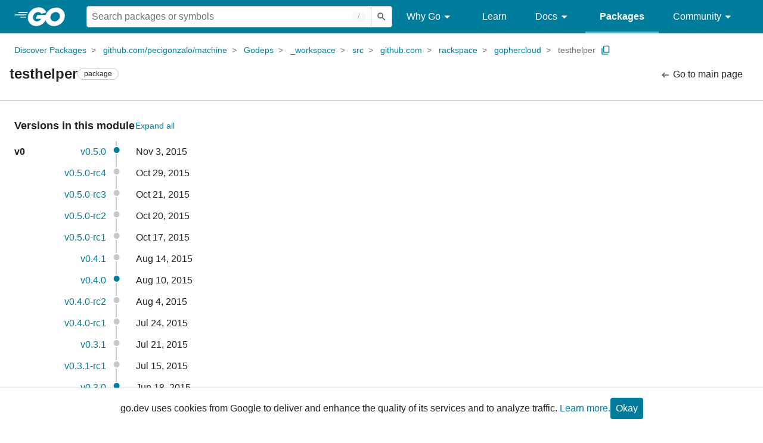

--- FILE ---
content_type: text/html; charset=utf-8
request_url: https://pkg.go.dev/github.com/pecigonzalo/machine@v0.3.1/Godeps/_workspace/src/github.com/rackspace/gophercloud/testhelper?tab=versions
body_size: 55808
content:


<!DOCTYPE html>
<html lang="en" data-layout="" data-local="">
  <head>
    
    <script>
      window.addEventListener('error', window.__err=function f(e){f.p=f.p||[];f.p.push(e)});
    </script>
    <script>
      (function() {
        const theme = document.cookie.match(/prefers-color-scheme=(light|dark|auto)/)?.[1]
        if (theme) {
          document.querySelector('html').setAttribute('data-theme', theme);
        }
      }())
    </script>
    <meta charset="utf-8">
    <meta http-equiv="X-UA-Compatible" content="IE=edge">
    <meta name="viewport" content="width=device-width, initial-scale=1.0">
    
    
  <meta name="robots" content="noindex">

    <meta class="js-gtmID" data-gtmid="GTM-W8MVQXG">
    <link rel="shortcut icon" href="/static/shared/icon/favicon.ico">
    
    <link href="/static/frontend/frontend.min.css?version=prod-frontend-00119-hqs" rel="stylesheet">
    
    <link rel="search" type="application/opensearchdescription+xml" href="/opensearch.xml" title="Go Packages">
    
    
  <title>testhelper package versions - github.com/pecigonzalo/machine/Godeps/_workspace/src/github.com/rackspace/gophercloud/testhelper - Go Packages</title>

    
  <link href="/static/frontend/unit/unit.min.css?version=prod-frontend-00119-hqs" rel="stylesheet">
  
  <link href="/static/frontend/unit/versions/versions.min.css?version=prod-frontend-00119-hqs" rel="stylesheet">


  </head>
  <body>
    
    <script>
      function loadScript(src, mod = true) {
        let s = document.createElement('script');
        s.src = src;
        if (mod) {
          s.type = 'module';
          s.async = true;
          s.defer = true
        }
        document.head.appendChild(s);
      }
      loadScript("/third_party/dialog-polyfill/dialog-polyfill.js", false)
      loadScript("/static/frontend/frontend.js");
    </script>
    
  <header class="go-Header go-Header--full js-siteHeader">
    <div class="go-Header-inner go-Header-inner--dark">
      <nav class="go-Header-nav">
        <a href="https://go.dev/" class="js-headerLogo" data-gtmc="nav link"
            data-test-id="go-header-logo-link" role="heading" aria-level="1">
          <img class="go-Header-logo" src="/static/shared/logo/go-white.svg" alt="Go">
        </a>
         <div class="skip-navigation-wrapper">
            <a class="skip-to-content-link" aria-label="Skip to main content" href="#main-content"> Skip to Main Content </a>
          </div>
        <div class="go-Header-rightContent">
          
<div class="go-SearchForm js-searchForm">
  <form
    class="go-InputGroup go-ShortcutKey go-SearchForm-form"
    action="/search"
    data-shortcut="/"
    data-shortcut-alt="search"
    data-gtmc="search form"
    aria-label="Search for a package"
    role="search"
  >
    <input name="q" class="go-Input js-searchFocus" aria-label="Search for a package" type="search"
        autocapitalize="off" autocomplete="off" autocorrect="off" spellcheck="false"
        placeholder="Search packages or symbols"
        value="" />
    <input name="m" value="" hidden>
    <button class="go-Button go-Button--inverted" aria-label="Submit search">
      <img
        class="go-Icon"
        height="24"
        width="24"
        src="/static/shared/icon/search_gm_grey_24dp.svg"
        alt=""
      />
    </button>
  </form>
  <button class="go-SearchForm-expandSearch js-expandSearch" data-gtmc="nav button"
      aria-label="Open search" data-test-id="expand-search">
    <img class="go-Icon go-Icon--inverted" height="24" width="24"
        src="/static/shared/icon/search_gm_grey_24dp.svg" alt="">

  </button>
</div>

          <ul class="go-Header-menu">
            <li class="go-Header-menuItem">
              <a class="js-desktop-menu-hover" href="#" data-gtmc="nav link">
                Why Go
                <img class="go-Icon" height="24" width="24" src="/static/shared/icon/arrow_drop_down_gm_grey_24dp.svg" alt="submenu dropdown icon">
              </a>
              <ul class="go-Header-submenu go-Header-submenu--why js-desktop-submenu-hover" aria-label="submenu">
                  <li class="go-Header-submenuItem">
                    <div>
                      <a href="https://go.dev/solutions#case-studies">
                        <span>Case Studies</span>
                      </a>
                    </div>
                    <p>Common problems companies solve with Go</p>
                  </li>
                  <li class="go-Header-submenuItem">
                    <div>
                      <a href="https://go.dev/solutions#use-cases">
                        <span>Use Cases</span>
                      </a>
                    </div>
                    <p>Stories about how and why companies use Go</p>
                  </li>
                  <li class="go-Header-submenuItem">
                    <div>
                      <a href="https://go.dev/security/">
                        <span>Security</span>
                      </a>
                    </div>
                    <p>How Go can help keep you secure by default</p>
                  </li>
              </ul>
            </li>
            <li class="go-Header-menuItem">
              <a href="https://go.dev/learn/" data-gtmc="nav link">Learn</a>
            </li>
            <li class="go-Header-menuItem">
              <a class="js-desktop-menu-hover" href="#" data-gtmc="nav link">
                Docs
                <img class="go-Icon" height="24" width="24" src="/static/shared/icon/arrow_drop_down_gm_grey_24dp.svg" alt="submenu dropdown icon">
              </a>
              <ul class="go-Header-submenu go-Header-submenu--docs js-desktop-submenu-hover" aria-label="submenu">
                <li class="go-Header-submenuItem">
                  <div>
                    <a href="https://go.dev/doc/effective_go">
                      <span>Effective Go</span>
                    </a>
                  </div>
                  <p>Tips for writing clear, performant, and idiomatic Go code</p>
                </li>
                <li class="go-Header-submenuItem">
                  <div>
                    <a href="https://go.dev/doc/">
                      <span>Go User Manual</span>
                    </a>
                  </div>
                  <p>A complete introduction to building software with Go</p>
                </li>
                <li class="go-Header-submenuItem">
                  <div>
                    <a href="https://pkg.go.dev/std">
                      <span>Standard library</span>
                    </a>
                  </div>
                  <p>Reference documentation for Go's standard library</p>
                </li>
                <li class="go-Header-submenuItem">
                  <div>
                    <a href="https://go.dev/doc/devel/release">
                      <span>Release Notes</span>
                    </a>
                  </div>
                  <p>Learn what's new in each Go release</p>
                </li>
              </ul>
            </li>
            <li class="go-Header-menuItem go-Header-menuItem--active">
              <a href="/" data-gtmc="nav link">Packages</a>
            </li>
            <li class="go-Header-menuItem">
              <a class="js-desktop-menu-hover" href="#" data-gtmc="nav link">
                Community
                <img class="go-Icon" height="24" width="24" src="/static/shared/icon/arrow_drop_down_gm_grey_24dp.svg" alt="submenu dropdown icon">
              </a>
              <ul class="go-Header-submenu go-Header-submenu--community js-desktop-submenu-hover" aria-label="submenu">
                <li class="go-Header-submenuItem">
                  <div>
                    <a href="https://go.dev/talks/">
                      <span>Recorded Talks</span>
                    </a>
                  </div>
                  <p>Videos from prior events</p>
                </li>
                <li class="go-Header-submenuItem">
                  <div>
                    <a href="https://www.meetup.com/pro/go">
                      <span>Meetups</span>
                      <i class="material-icons">
                        <img class="go-Icon" height="24" width="24"
                            src="/static/shared/icon/launch_gm_grey_24dp.svg" alt="">
                      </i>
                    </a>
                  </div>
                  <p>Meet other local Go developers</p>
                </li>
                <li class="go-Header-submenuItem">
                  <div>
                    <a href="https://github.com/golang/go/wiki/Conferences">
                      <span>Conferences</span>
                      <i class="material-icons">
                        <img class="go-Icon" height="24" width="24"
                            src="/static/shared/icon/launch_gm_grey_24dp.svg" alt="">
                      </i>
                    </a>
                  </div>
                  <p>Learn and network with Go developers from around the world</p>
                </li>
                <li class="go-Header-submenuItem">
                  <div>
                    <a href="https://go.dev/blog">
                      <span>Go blog</span>
                    </a>
                  </div>
                  <p>The Go project's official blog.</p>
                </li>
                <li class="go-Header-submenuItem">
                  <div>
                    <a href="https://go.dev/help">
                      <span>Go project</span>
                    </a>
                  </div>
                  <p>Get help and stay informed from Go</p>
                </li>
                <li class="go-Header-submenuItem">
                  <div>
                    Get connected
                  </div>
                  <p></p>
                  <div class="go-Header-socialIcons">
                      <a
                        class="go-Header-socialIcon"
                        aria-label="Get connected with google-groups (Opens in new window)"
                        title="Get connected with google-groups (Opens in new window)"
                        href="https://groups.google.com/g/golang-nuts">
                        <img src="/static/shared/logo/social/google-groups.svg" />
                      </a>
                      <a
                        class="go-Header-socialIcon"
                        aria-label="Get connected with github (Opens in new window)"
                        title="Get connected with github (Opens in new window)"
                        href="https://github.com/golang">
                        <img src="/static/shared/logo/social/github.svg" />
                      </a>
                      <a
                        class="go-Header-socialIcon"
                        aria-label="Get connected with twitter (Opens in new window)"
                        title="Get connected with twitter (Opens in new window)"
                        href="https://twitter.com/golang">
                        <img src="/static/shared/logo/social/twitter.svg" />
                      </a>
                      <a
                        class="go-Header-socialIcon"
                        aria-label="Get connected with reddit (Opens in new window)"
                        title="Get connected with reddit (Opens in new window)"
                        href="https://www.reddit.com/r/golang/">
                        <img src="/static/shared/logo/social/reddit.svg" />
                      </a>
                      <a
                        class="go-Header-socialIcon"
                        aria-label="Get connected with slack (Opens in new window)"
                        title="Get connected with slack (Opens in new window)"
                        href="https://invite.slack.golangbridge.org/">
                        <img src="/static/shared/logo/social/slack.svg" />
                      </a>
                      <a
                        class="go-Header-socialIcon"
                        aria-label="Get connected with stack-overflow (Opens in new window)"
                        title=""
                        href="https://stackoverflow.com/collectives/go">
                        <img src="/static/shared/logo/social/stack-overflow.svg" />
                      </a>
                  </div>
                </li>
              </ul>
            </li>
          </ul>
          <button class="go-Header-navOpen js-headerMenuButton go-Header-navOpen--white" data-gtmc="nav button" aria-label="Open navigation">
          </button>
        </div>
      </nav>
    </div>
  </header>
  <aside class="go-NavigationDrawer js-header">
    <nav class="go-NavigationDrawer-nav">
      <div class="go-NavigationDrawer-header">
        <a href="https://go.dev/">
          <img class="go-NavigationDrawer-logo" src="/static/shared/logo/go-blue.svg" alt="Go.">
        </a>
      </div>
      <ul class="go-NavigationDrawer-list">
          <li class="go-NavigationDrawer-listItem js-mobile-subnav-trigger go-NavigationDrawer-hasSubnav">
            <a href="#">
              <span>Why Go</span>
              <i class="material-icons">
                <img class="go-Icon" height="24" width="24"
                  src="/static/shared/icon/navigate_next_gm_grey_24dp.svg" alt="">
              </i>
            </a>

            <div class="go-NavigationDrawer go-NavigationDrawer-submenuItem">
              <div class="go-NavigationDrawer-nav">
                <div class="go-NavigationDrawer-header">
                  <a href="#">
                    <i class="material-icons">
                      <img class="go-Icon" height="24" width="24"
                        src="/static/shared/icon/navigate_before_gm_grey_24dp.svg" alt="">
                      </i>
                      Why Go
                  </a>
                </div>
                <ul class="go-NavigationDrawer-list">
                  <li class="go-NavigationDrawer-listItem">
                    <a href="https://go.dev/solutions#case-studies">
                      Case Studies
                    </a>
                  </li>
                  <li class="go-NavigationDrawer-listItem">
                    <a href="https://go.dev/solutions#use-cases">
                      Use Cases
                    </a>
                  </li>
                  <li class="go-NavigationDrawer-listItem">
                    <a href="https://go.dev/security/">
                      Security
                    </a>
                  </li>
                </ul>
              </div>
            </div>
          </li>
          <li class="go-NavigationDrawer-listItem">
            <a href="https://go.dev/learn/">Learn</a>
          </li>
          <li class="go-NavigationDrawer-listItem js-mobile-subnav-trigger go-NavigationDrawer-hasSubnav">
            <a href="#">
              <span>Docs</span>
              <i class="material-icons">
                <img class="go-Icon" height="24" width="24"
                  src="/static/shared/icon/navigate_next_gm_grey_24dp.svg" alt="">
              </i>
            </a>

            <div class="go-NavigationDrawer go-NavigationDrawer-submenuItem">
              <div class="go-NavigationDrawer-nav">
                <div class="go-NavigationDrawer-header">
                  <a href="#"><i class="material-icons">
                    <img class="go-Icon" height="24" width="24"
                      src="/static/shared/icon/navigate_before_gm_grey_24dp.svg" alt="">
                    </i>
                    Docs
                  </a>
                </div>
                <ul class="go-NavigationDrawer-list">
                  <li class="go-NavigationDrawer-listItem">
                    <a href="https://go.dev/doc/effective_go">
                      Effective Go
                    </a>
                  </li>
                  <li class="go-NavigationDrawer-listItem">
                    <a href="https://go.dev/doc/">
                      Go User Manual
                    </a>
                  </li>
                  <li class="go-NavigationDrawer-listItem">
                    <a href="https://pkg.go.dev/std">
                      Standard library
                    </a>
                  </li>
                  <li class="go-NavigationDrawer-listItem">
                    <a href="https://go.dev/doc/devel/release">
                      Release Notes
                    </a>
                  </li>
                </ul>
              </div>
            </div>
          </li>
          <li class="go-NavigationDrawer-listItem go-NavigationDrawer-listItem--active">
            <a href="/">Packages</a>
          </li>
          <li class="go-NavigationDrawer-listItem js-mobile-subnav-trigger go-NavigationDrawer-hasSubnav">
            <a href="#">
              <span>Community</span>
              <i class="material-icons">
                <img class="go-Icon" height="24" width="24"
                  src="/static/shared/icon/navigate_next_gm_grey_24dp.svg" alt="">
              </i>
            </a>
            <div class="go-NavigationDrawer go-NavigationDrawer-submenuItem">
              <div class="go-NavigationDrawer-nav">
                <div class="go-NavigationDrawer-header">
                  <a href="#">
                    <i class="material-icons">
                      <img class="go-Icon" height="24" width="24"
                        src="/static/shared/icon/navigate_before_gm_grey_24dp.svg" alt="">
                    </i>
                    Community
                  </a>
                </div>
                <ul class="go-NavigationDrawer-list">
                  <li class="go-NavigationDrawer-listItem">
                    <a href="https://go.dev/talks/">
                      Recorded Talks
                    </a>
                  </li>
                  <li class="go-NavigationDrawer-listItem">
                    <a href="https://www.meetup.com/pro/go">
                      Meetups
                      <i class="material-icons">
                      <img class="go-Icon" height="24" width="24"
                          src="/static/shared/icon/launch_gm_grey_24dp.svg" alt="">
                      </i>
                    </a>
                  </li>
                  <li class="go-NavigationDrawer-listItem">
                    <a href="https://github.com/golang/go/wiki/Conferences">
                      Conferences
                      <i class="material-icons">
                        <img class="go-Icon" height="24" width="24" src="/static/shared/icon/launch_gm_grey_24dp.svg" alt="">
                      </i>
                    </a>
                  </li>
                  <li class="go-NavigationDrawer-listItem">
                    <a href="https://go.dev/blog">
                      Go blog
                    </a>
                  </li>
                  <li class="go-NavigationDrawer-listItem">
                    <a href="https://go.dev/help">
                      Go project
                    </a>
                  </li>
                  <li class="go-NavigationDrawer-listItem">
                    <div>Get connected</div>
                    <div class="go-Header-socialIcons">
                        <a class="go-Header-socialIcon" href="https://groups.google.com/g/golang-nuts"><img src="/static/shared/logo/social/google-groups.svg" /></a>
                        <a class="go-Header-socialIcon" href="https://github.com/golang"><img src="/static/shared/logo/social/github.svg" /></a>
                        <a class="go-Header-socialIcon" href="https://twitter.com/golang"><img src="/static/shared/logo/social/twitter.svg" /></a>
                        <a class="go-Header-socialIcon" href="https://www.reddit.com/r/golang/"><img src="/static/shared/logo/social/reddit.svg" /></a>
                        <a class="go-Header-socialIcon" href="https://invite.slack.golangbridge.org/"><img src="/static/shared/logo/social/slack.svg" /></a>
                        <a class="go-Header-socialIcon" href="https://stackoverflow.com/collectives/go"><img src="/static/shared/logo/social/stack-overflow.svg" /></a>
                    </div>
                  </li>
                </ul>
              </div>
            </div>
          </li>
      </ul>
    </nav>
  </aside>
  <div class="go-NavigationDrawer-scrim js-scrim" role="presentation"></div>

    
  <main class="go-Main" id="main-content">
    <div class="go-Main-banner" role="alert"></div>
    <header class="go-Main-header js-mainHeader">
  
  
  <nav class="go-Main-headerBreadcrumb go-Breadcrumb" aria-label="Breadcrumb" data-test-id="UnitHeader-breadcrumb">
    <ol>
      
        
          <li data-test-id="UnitHeader-breadcrumbItem">
            <a href="/" data-gtmc="breadcrumb link">Discover Packages</a>
          </li>
        
          <li data-test-id="UnitHeader-breadcrumbItem">
            <a href="/github.com/pecigonzalo/machine@v0.3.1" data-gtmc="breadcrumb link">github.com/pecigonzalo/machine</a>
          </li>
        
          <li data-test-id="UnitHeader-breadcrumbItem">
            <a href="/github.com/pecigonzalo/machine/Godeps@v0.3.1" data-gtmc="breadcrumb link">Godeps</a>
          </li>
        
          <li data-test-id="UnitHeader-breadcrumbItem">
            <a href="/github.com/pecigonzalo/machine/Godeps/_workspace@v0.3.1" data-gtmc="breadcrumb link">_workspace</a>
          </li>
        
          <li data-test-id="UnitHeader-breadcrumbItem">
            <a href="/github.com/pecigonzalo/machine/Godeps/_workspace/src@v0.3.1" data-gtmc="breadcrumb link">src</a>
          </li>
        
          <li data-test-id="UnitHeader-breadcrumbItem">
            <a href="/github.com/pecigonzalo/machine/Godeps/_workspace/src/github.com@v0.3.1" data-gtmc="breadcrumb link">github.com</a>
          </li>
        
          <li data-test-id="UnitHeader-breadcrumbItem">
            <a href="/github.com/pecigonzalo/machine/Godeps/_workspace/src/github.com/rackspace@v0.3.1" data-gtmc="breadcrumb link">rackspace</a>
          </li>
        
          <li data-test-id="UnitHeader-breadcrumbItem">
            <a href="/github.com/pecigonzalo/machine/Godeps/_workspace/src/github.com/rackspace/gophercloud@v0.3.1" data-gtmc="breadcrumb link">gophercloud</a>
          </li>
        
        <li>
          <a href="/github.com/pecigonzalo/machine@v0.3.1/Godeps/_workspace/src/github.com/rackspace/gophercloud/testhelper" data-gtmc="breadcrumb link" aria-current="location"
              data-test-id="UnitHeader-breadcrumbCurrent">
            testhelper
          </a>
          
            <button
              class="go-Button go-Button--inline go-Clipboard js-clipboard"
              title="Copy path to clipboard.&#10;&#10;github.com/pecigonzalo/machine/Godeps/_workspace/src/github.com/rackspace/gophercloud/testhelper"
              aria-label="Copy Path to Clipboard"
              data-to-copy="github.com/pecigonzalo/machine/Godeps/_workspace/src/github.com/rackspace/gophercloud/testhelper"
              data-gtmc="breadcrumbs button"
            >
              <img
                class="go-Icon go-Icon--accented"
                height="24"
                width="24"
                src="/static/shared/icon/content_copy_gm_grey_24dp.svg"
                alt=""
              >
            </button>
          
        
      </li>
    </ol>
  </nav>

  <div class="go-Main-headerContent">
    
  <div class="go-Main-headerTitle js-stickyHeader">
    <a class="go-Main-headerLogo" href="https://go.dev/" aria-hidden="true" tabindex="-1" data-gtmc="header link" aria-label="Link to Go Homepage">
      <img height="78" width="207" src="/static/shared/logo/go-blue.svg" alt="Go">
    </a>
    <h1 class="UnitHeader-titleHeading" data-test-id="UnitHeader-title">testhelper</h1>
    
      <span class="go-Chip go-Chip--inverted">package</span>
    
    
      
        <button
          class="go-Button go-Button--inline go-Clipboard js-clipboard"
          title="Copy path to clipboard.&#10;&#10;github.com/pecigonzalo/machine/Godeps/_workspace/src/github.com/rackspace/gophercloud/testhelper"
          aria-label="Copy Path to Clipboard"
          data-to-copy="github.com/pecigonzalo/machine/Godeps/_workspace/src/github.com/rackspace/gophercloud/testhelper"
          data-gtmc="title button"
          tabindex="-1"
        >
          <img
            class="go-Icon go-Icon--accented"
            height="24"
            width="24"
            src="/static/shared/icon/content_copy_gm_grey_24dp.svg"
            alt=""
          />
        </button>
      
    
  </div>

    
      
  <div class="go-Main-headerDetails">
    
      
  <span>
    <a class="UnitHeader-backLink" href="/github.com/pecigonzalo/machine@v0.3.1/Godeps/_workspace/src/github.com/rackspace/gophercloud/testhelper" data-gtmc="header link">
      <img class="go-Icon" height="24" width="24" src="/static/shared/icon/arrow_left_alt_gm_grey_24dp.svg" alt="">
      Go to main page
    </a>
  </span>

    
  </div>
  
  <div class="UnitHeader-overflowContainer">
    <svg class="UnitHeader-overflowImage" xmlns="http://www.w3.org/2000/svg" height="24" viewBox="0 0 24 24" width="24">
      <path d="M0 0h24v24H0z" fill="none"/>
      <path d="M12 8c1.1 0 2-.9 2-2s-.9-2-2-2-2 .9-2 2 .9 2 2 2zm0 2c-1.1 0-2 .9-2 2s.9 2 2 2 2-.9 2-2-.9-2-2-2zm0 6c-1.1 0-2 .9-2 2s.9 2 2 2 2-.9 2-2-.9-2-2-2z"/>
    </svg>
    <select class="UnitHeader-overflowSelect js-selectNav" tabindex="-1">
      <option value="/">Main</option>
      <option value="/github.com/pecigonzalo/machine@v0.3.1/Godeps/_workspace/src/github.com/rackspace/gophercloud/testhelper?tab=versions">
        Versions
      </option>
      <option value="/github.com/pecigonzalo/machine@v0.3.1/Godeps/_workspace/src/github.com/rackspace/gophercloud/testhelper?tab=licenses">
        Licenses
      </option>
      
        <option value="/github.com/pecigonzalo/machine@v0.3.1/Godeps/_workspace/src/github.com/rackspace/gophercloud/testhelper?tab=imports">
          Imports
        </option>
        <option value="/github.com/pecigonzalo/machine@v0.3.1/Godeps/_workspace/src/github.com/rackspace/gophercloud/testhelper?tab=importedby">
          Imported By
        </option>
      
    </select>
  </div>


    
  </div>

</header>
    
      <aside class="go-Main-aside go-Main-aside--empty js-mainAside"></aside>
    
    <nav class="go-Main-nav go-Main-nav--sticky js-mainNav" aria-label="Outline"></nav>
    <article class="go-Main-article js-mainContent">
  
  <div class="Versions" data-test-id="UnitVersions">
    <div class="Versions-title">
      <h2 class="go-textTitle">Versions in this module</h2>
      <div class="Versions-titleButtonGroup js-buttonGroup">
        <button class="go-Button go-Button--inline js-versionsExpand" data-gtmc="versions button"
            aria-label="Expand All Versions">
          Expand all
        </button>
        <button class="go-Button go-Button--inline js-versionsCollapse" data-gtmc="versions button"
            aria-label="Collapse All Versions">
          Collapse all
        </button>
      </div>
    </div>
    
  <div class="Versions-list">
    
      
        <div class="Version-major">
          
            <strong>v0</strong>
            
          
        </div>
        <div class="Version-tag">
          <a class="js-versionLink" href="/github.com/pecigonzalo/machine@v0.5.0/Godeps/_workspace/src/github.com/rackspace/gophercloud/testhelper">v0.5.0</a>
        </div>
        <div class="Version-dot Version-dot--minor"></div>
        
          <div class="Version-commitTime">
            Nov  3, 2015
            
  
  

          </div>
        
      
        <div class="Version-major">
          
        </div>
        <div class="Version-tag">
          <a class="js-versionLink" href="/github.com/pecigonzalo/machine@v0.5.0-rc4/Godeps/_workspace/src/github.com/rackspace/gophercloud/testhelper">v0.5.0-rc4</a>
        </div>
        <div class="Version-dot"></div>
        
          <div class="Version-commitTime">
            Oct 29, 2015
            
  
  

          </div>
        
      
        <div class="Version-major">
          
        </div>
        <div class="Version-tag">
          <a class="js-versionLink" href="/github.com/pecigonzalo/machine@v0.5.0-rc3/Godeps/_workspace/src/github.com/rackspace/gophercloud/testhelper">v0.5.0-rc3</a>
        </div>
        <div class="Version-dot"></div>
        
          <div class="Version-commitTime">
            Oct 21, 2015
            
  
  

          </div>
        
      
        <div class="Version-major">
          
        </div>
        <div class="Version-tag">
          <a class="js-versionLink" href="/github.com/pecigonzalo/machine@v0.5.0-rc2/Godeps/_workspace/src/github.com/rackspace/gophercloud/testhelper">v0.5.0-rc2</a>
        </div>
        <div class="Version-dot"></div>
        
          <div class="Version-commitTime">
            Oct 20, 2015
            
  
  

          </div>
        
      
        <div class="Version-major">
          
        </div>
        <div class="Version-tag">
          <a class="js-versionLink" href="/github.com/pecigonzalo/machine@v0.5.0-rc1/Godeps/_workspace/src/github.com/rackspace/gophercloud/testhelper">v0.5.0-rc1</a>
        </div>
        <div class="Version-dot"></div>
        
          <div class="Version-commitTime">
            Oct 17, 2015
            
  
  

          </div>
        
      
        <div class="Version-major">
          
        </div>
        <div class="Version-tag">
          <a class="js-versionLink" href="/github.com/pecigonzalo/machine@v0.4.1/Godeps/_workspace/src/github.com/rackspace/gophercloud/testhelper">v0.4.1</a>
        </div>
        <div class="Version-dot"></div>
        
          <div class="Version-commitTime">
            Aug 14, 2015
            
  
  

          </div>
        
      
        <div class="Version-major">
          
        </div>
        <div class="Version-tag">
          <a class="js-versionLink" href="/github.com/pecigonzalo/machine@v0.4.0/Godeps/_workspace/src/github.com/rackspace/gophercloud/testhelper">v0.4.0</a>
        </div>
        <div class="Version-dot Version-dot--minor"></div>
        
          <div class="Version-commitTime">
            Aug 10, 2015
            
  
  

          </div>
        
      
        <div class="Version-major">
          
        </div>
        <div class="Version-tag">
          <a class="js-versionLink" href="/github.com/pecigonzalo/machine@v0.4.0-rc2/Godeps/_workspace/src/github.com/rackspace/gophercloud/testhelper">v0.4.0-rc2</a>
        </div>
        <div class="Version-dot"></div>
        
          <div class="Version-commitTime">
            Aug  4, 2015
            
  
  

          </div>
        
      
        <div class="Version-major">
          
        </div>
        <div class="Version-tag">
          <a class="js-versionLink" href="/github.com/pecigonzalo/machine@v0.4.0-rc1/Godeps/_workspace/src/github.com/rackspace/gophercloud/testhelper">v0.4.0-rc1</a>
        </div>
        <div class="Version-dot"></div>
        
          <div class="Version-commitTime">
            Jul 24, 2015
            
  
  

          </div>
        
      
        <div class="Version-major">
          
        </div>
        <div class="Version-tag">
          <a class="js-versionLink" href="/github.com/pecigonzalo/machine@v0.3.1/Godeps/_workspace/src/github.com/rackspace/gophercloud/testhelper">v0.3.1</a>
        </div>
        <div class="Version-dot"></div>
        
          <div class="Version-commitTime">
            Jul 21, 2015
            
  
  

          </div>
        
      
        <div class="Version-major">
          
        </div>
        <div class="Version-tag">
          <a class="js-versionLink" href="/github.com/pecigonzalo/machine@v0.3.1-rc1/Godeps/_workspace/src/github.com/rackspace/gophercloud/testhelper">v0.3.1-rc1</a>
        </div>
        <div class="Version-dot"></div>
        
          <div class="Version-commitTime">
            Jul 15, 2015
            
  
  

          </div>
        
      
        <div class="Version-major">
          
        </div>
        <div class="Version-tag">
          <a class="js-versionLink" href="/github.com/pecigonzalo/machine@v0.3.0/Godeps/_workspace/src/github.com/rackspace/gophercloud/testhelper">v0.3.0</a>
        </div>
        <div class="Version-dot Version-dot--minor"></div>
        
          <div class="Version-commitTime">
            Jun 18, 2015
            
  
  

          </div>
        
      
        <div class="Version-major">
          
        </div>
        <div class="Version-tag">
          <a class="js-versionLink" href="/github.com/pecigonzalo/machine@v0.3.0-rc3/Godeps/_workspace/src/github.com/rackspace/gophercloud/testhelper">v0.3.0-rc3</a>
        </div>
        <div class="Version-dot"></div>
        
          <div class="Version-commitTime">
            Jun 15, 2015
            
  
  

          </div>
        
      
        <div class="Version-major">
          
        </div>
        <div class="Version-tag">
          <a class="js-versionLink" href="/github.com/pecigonzalo/machine@v0.3.0-rc2/Godeps/_workspace/src/github.com/rackspace/gophercloud/testhelper">v0.3.0-rc2</a>
        </div>
        <div class="Version-dot"></div>
        
          <div class="Version-commitTime">
            Jun  6, 2015
            
  
  

          </div>
        
      
        <div class="Version-major">
          
        </div>
        <div class="Version-tag">
          <a class="js-versionLink" href="/github.com/pecigonzalo/machine@v0.3.0-rc1/Godeps/_workspace/src/github.com/rackspace/gophercloud/testhelper">v0.3.0-rc1</a>
        </div>
        <div class="Version-dot"></div>
        
          <div class="Version-commitTime">
            May 27, 2015
            
  
  

          </div>
        
      
        <div class="Version-major">
          
        </div>
        <div class="Version-tag">
          <a class="js-versionLink" href="/github.com/pecigonzalo/machine@v0.3.0-dev/Godeps/_workspace/src/github.com/rackspace/gophercloud/testhelper">v0.3.0-dev</a>
        </div>
        <div class="Version-dot"></div>
        
          <div class="Version-commitTime">
            May 21, 2015
            
  
  

          </div>
        
      
        <div class="Version-major">
          
        </div>
        <div class="Version-tag">
          <a class="js-versionLink" href="/github.com/pecigonzalo/machine@v0.2.0/Godeps/_workspace/src/github.com/rackspace/gophercloud/testhelper">v0.2.0</a>
        </div>
        <div class="Version-dot Version-dot--minor"></div>
        
          <div class="Version-commitTime">
            Apr 16, 2015
            
  
  

          </div>
        
      
        <div class="Version-major">
          
        </div>
        <div class="Version-tag">
          <a class="js-versionLink" href="/github.com/pecigonzalo/machine@v0.2.0-rc3/Godeps/_workspace/src/github.com/rackspace/gophercloud/testhelper">v0.2.0-rc3</a>
        </div>
        <div class="Version-dot"></div>
        
          <div class="Version-commitTime">
            Apr  1, 2015
            
  
  

          </div>
        
      
        <div class="Version-major">
          
        </div>
        <div class="Version-tag">
          <a class="js-versionLink" href="/github.com/pecigonzalo/machine@v0.2.0-rc2/Godeps/_workspace/src/github.com/rackspace/gophercloud/testhelper">v0.2.0-rc2</a>
        </div>
        <div class="Version-dot"></div>
        
          <div class="Version-commitTime">
            Mar 26, 2015
            
  
  

          </div>
        
      
        <div class="Version-major">
          
        </div>
        <div class="Version-tag">
          <a class="js-versionLink" href="/github.com/pecigonzalo/machine@v0.2.0-rc1/Godeps/_workspace/src/github.com/rackspace/gophercloud/testhelper">v0.2.0-rc1</a>
        </div>
        <div class="Version-dot"></div>
        
          <div class="Version-commitTime">
            Mar 23, 2015
            
  
  

          </div>
        
      
        <div class="Version-major">
          
        </div>
        <div class="Version-tag">
          <a class="js-versionLink" href="/github.com/pecigonzalo/machine@v0.1.0/Godeps/_workspace/src/github.com/rackspace/gophercloud/testhelper">v0.1.0</a>
        </div>
        <div class="Version-dot Version-dot--minor"></div>
        
          
  <details class="Version-details js-versionDetails">
    <summary class="Version-summary">
      Feb 26, 2015
      
  
  

    </summary>
    <div class="Versions-vulns">
      
    </div>
    <div class="Versions-symbols">
      <div class="Versions-symbolsHeader">Changes in this version</div>
      
        <div class="Versions-symbolSection">
          
            
              <div>
  <div>
    
      <span class="Versions-symbolBulletNew">+</span>
      <a class="Versions-symbolSynopsis" href="/github.com/pecigonzalo/machine@v0.1.0/Godeps/_workspace/src/github.com/rackspace/gophercloud/testhelper#Mux">var Mux *http.ServeMux</a>
    
    
  </div>
</div>
            
          
            
              <div>
  <div>
    
      <span class="Versions-symbolBulletNew">+</span>
      <a class="Versions-symbolSynopsis" href="/github.com/pecigonzalo/machine@v0.1.0/Godeps/_workspace/src/github.com/rackspace/gophercloud/testhelper#Server">var Server *httptest.Server</a>
    
    
  </div>
</div>
            
          
        </div>
      
        <div class="Versions-symbolSection">
          
            
              <div>
  <div>
    
      <span class="Versions-symbolBulletNew">+</span>
      <a class="Versions-symbolSynopsis" href="/github.com/pecigonzalo/machine@v0.1.0/Godeps/_workspace/src/github.com/rackspace/gophercloud/testhelper#AssertDeepEquals">func AssertDeepEquals(t *testing.T, expected, actual interface{})</a>
    
    
  </div>
</div>
            
          
            
              <div>
  <div>
    
      <span class="Versions-symbolBulletNew">+</span>
      <a class="Versions-symbolSynopsis" href="/github.com/pecigonzalo/machine@v0.1.0/Godeps/_workspace/src/github.com/rackspace/gophercloud/testhelper#AssertEquals">func AssertEquals(t *testing.T, expected, actual interface{})</a>
    
    
  </div>
</div>
            
          
            
              <div>
  <div>
    
      <span class="Versions-symbolBulletNew">+</span>
      <a class="Versions-symbolSynopsis" href="/github.com/pecigonzalo/machine@v0.1.0/Godeps/_workspace/src/github.com/rackspace/gophercloud/testhelper#AssertJSONEquals">func AssertJSONEquals(t *testing.T, expectedJSON string, actual interface{})</a>
    
    
  </div>
</div>
            
          
            
              <div>
  <div>
    
      <span class="Versions-symbolBulletNew">+</span>
      <a class="Versions-symbolSynopsis" href="/github.com/pecigonzalo/machine@v0.1.0/Godeps/_workspace/src/github.com/rackspace/gophercloud/testhelper#AssertNoErr">func AssertNoErr(t *testing.T, e error)</a>
    
    
  </div>
</div>
            
          
            
              <div>
  <div>
    
      <span class="Versions-symbolBulletNew">+</span>
      <a class="Versions-symbolSynopsis" href="/github.com/pecigonzalo/machine@v0.1.0/Godeps/_workspace/src/github.com/rackspace/gophercloud/testhelper#CheckDeepEquals">func CheckDeepEquals(t *testing.T, expected, actual interface{})</a>
    
    
  </div>
</div>
            
          
            
              <div>
  <div>
    
      <span class="Versions-symbolBulletNew">+</span>
      <a class="Versions-symbolSynopsis" href="/github.com/pecigonzalo/machine@v0.1.0/Godeps/_workspace/src/github.com/rackspace/gophercloud/testhelper#CheckEquals">func CheckEquals(t *testing.T, expected, actual interface{})</a>
    
    
  </div>
</div>
            
          
            
              <div>
  <div>
    
      <span class="Versions-symbolBulletNew">+</span>
      <a class="Versions-symbolSynopsis" href="/github.com/pecigonzalo/machine@v0.1.0/Godeps/_workspace/src/github.com/rackspace/gophercloud/testhelper#CheckJSONEquals">func CheckJSONEquals(t *testing.T, expectedJSON string, actual interface{})</a>
    
    
  </div>
</div>
            
          
            
              <div>
  <div>
    
      <span class="Versions-symbolBulletNew">+</span>
      <a class="Versions-symbolSynopsis" href="/github.com/pecigonzalo/machine@v0.1.0/Godeps/_workspace/src/github.com/rackspace/gophercloud/testhelper#CheckNoErr">func CheckNoErr(t *testing.T, e error)</a>
    
    
  </div>
</div>
            
          
            
              <div>
  <div>
    
      <span class="Versions-symbolBulletNew">+</span>
      <a class="Versions-symbolSynopsis" href="/github.com/pecigonzalo/machine@v0.1.0/Godeps/_workspace/src/github.com/rackspace/gophercloud/testhelper#Endpoint">func Endpoint() string</a>
    
    
  </div>
</div>
            
          
            
              <div>
  <div>
    
      <span class="Versions-symbolBulletNew">+</span>
      <a class="Versions-symbolSynopsis" href="/github.com/pecigonzalo/machine@v0.1.0/Godeps/_workspace/src/github.com/rackspace/gophercloud/testhelper#SetupHTTP">func SetupHTTP()</a>
    
    
  </div>
</div>
            
          
            
              <div>
  <div>
    
      <span class="Versions-symbolBulletNew">+</span>
      <a class="Versions-symbolSynopsis" href="/github.com/pecigonzalo/machine@v0.1.0/Godeps/_workspace/src/github.com/rackspace/gophercloud/testhelper#TeardownHTTP">func TeardownHTTP()</a>
    
    
  </div>
</div>
            
          
            
              <div>
  <div>
    
      <span class="Versions-symbolBulletNew">+</span>
      <a class="Versions-symbolSynopsis" href="/github.com/pecigonzalo/machine@v0.1.0/Godeps/_workspace/src/github.com/rackspace/gophercloud/testhelper#TestBody">func TestBody(t *testing.T, r *http.Request, expected string)</a>
    
    
  </div>
</div>
            
          
            
              <div>
  <div>
    
      <span class="Versions-symbolBulletNew">+</span>
      <a class="Versions-symbolSynopsis" href="/github.com/pecigonzalo/machine@v0.1.0/Godeps/_workspace/src/github.com/rackspace/gophercloud/testhelper#TestFormValues">func TestFormValues(t *testing.T, r *http.Request, values map[string]string)</a>
    
    
  </div>
</div>
            
          
            
              <div>
  <div>
    
      <span class="Versions-symbolBulletNew">+</span>
      <a class="Versions-symbolSynopsis" href="/github.com/pecigonzalo/machine@v0.1.0/Godeps/_workspace/src/github.com/rackspace/gophercloud/testhelper#TestHeader">func TestHeader(t *testing.T, r *http.Request, header string, expected string)</a>
    
    
  </div>
</div>
            
          
            
              <div>
  <div>
    
      <span class="Versions-symbolBulletNew">+</span>
      <a class="Versions-symbolSynopsis" href="/github.com/pecigonzalo/machine@v0.1.0/Godeps/_workspace/src/github.com/rackspace/gophercloud/testhelper#TestJSONRequest">func TestJSONRequest(t *testing.T, r *http.Request, expected string)</a>
    
    
  </div>
</div>
            
          
            
              <div>
  <div>
    
      <span class="Versions-symbolBulletNew">+</span>
      <a class="Versions-symbolSynopsis" href="/github.com/pecigonzalo/machine@v0.1.0/Godeps/_workspace/src/github.com/rackspace/gophercloud/testhelper#TestMethod">func TestMethod(t *testing.T, r *http.Request, expected string)</a>
    
    
  </div>
</div>
            
          
        </div>
      
    </div>
  </details>

        
      
        <div class="Version-major">
          
        </div>
        <div class="Version-tag">
          <a class="js-versionLink" href="/github.com/pecigonzalo/machine@v0.1.0-rc5/Godeps/_workspace/src/github.com/rackspace/gophercloud/testhelper">v0.1.0-rc5</a>
        </div>
        <div class="Version-dot"></div>
        
          <div class="Version-commitTime">
            Feb 22, 2015
            
  
  

          </div>
        
      
        <div class="Version-major">
          
        </div>
        <div class="Version-tag">
          <a class="js-versionLink" href="/github.com/pecigonzalo/machine@v0.1.0-rc4/Godeps/_workspace/src/github.com/rackspace/gophercloud/testhelper">v0.1.0-rc4</a>
        </div>
        <div class="Version-dot"></div>
        
          <div class="Version-commitTime">
            Feb 16, 2015
            
  
  

          </div>
        
      
        <div class="Version-major">
          
        </div>
        <div class="Version-tag">
          <a class="js-versionLink" href="/github.com/pecigonzalo/machine@v0.1.0-rc3/Godeps/_workspace/src/github.com/rackspace/gophercloud/testhelper">v0.1.0-rc3</a>
        </div>
        <div class="Version-dot"></div>
        
          <div class="Version-commitTime">
            Feb 10, 2015
            
  
  

          </div>
        
      
        <div class="Version-major">
          
        </div>
        <div class="Version-tag">
          <a class="js-versionLink" href="/github.com/pecigonzalo/machine@v0.1.0-rc2/Godeps/_workspace/src/github.com/rackspace/gophercloud/testhelper">v0.1.0-rc2</a>
        </div>
        <div class="Version-dot"></div>
        
          <div class="Version-commitTime">
            Jan 28, 2015
            
  
  

          </div>
        
      
        <div class="Version-major">
          
        </div>
        <div class="Version-tag">
          <a class="js-versionLink" href="/github.com/pecigonzalo/machine@v0.1.0-rc1/Godeps/_workspace/src/github.com/rackspace/gophercloud/testhelper">v0.1.0-rc1</a>
        </div>
        <div class="Version-dot"></div>
        
          <div class="Version-commitTime">
            Jan 21, 2015
            
  
  

          </div>
        
      
    
  </div>

    
    
  </div>

</article>
    <footer class="go-Main-footer"></footer>
  </main>

    
  <footer class="go-Footer">
    
    <div class="go-Footer-links">
      <div class="go-Footer-linkColumn">
        <a href="https://go.dev/solutions" class="go-Footer-link go-Footer-link--primary"
            data-gtmc="footer link">
          Why Go
        </a>
        <a href="https://go.dev/solutions#use-cases" class="go-Footer-link"
            data-gtmc="footer link">
          Use Cases
        </a>
        <a href="https://go.dev/solutions#case-studies" class="go-Footer-link"
            data-gtmc="footer link">
          Case Studies
        </a>
      </div>
      <div class="go-Footer-linkColumn">
        <a href="https://learn.go.dev/" class="go-Footer-link go-Footer-link--primary"
            data-gtmc="footer link">
          Get Started
        </a>
        <a href="https://play.golang.org" class="go-Footer-link" data-gtmc="footer link">
          Playground
        </a>
        <a href="https://tour.golang.org" class="go-Footer-link" data-gtmc="footer link">
          Tour
        </a>
        <a href="https://stackoverflow.com/questions/tagged/go?tab=Newest" class="go-Footer-link"
            data-gtmc="footer link">
          Stack Overflow
        </a>
        <a href="https://go.dev/help" class="go-Footer-link"
            data-gtmc="footer link">
          Help
        </a>
      </div>
      <div class="go-Footer-linkColumn">
        <a href="https://pkg.go.dev" class="go-Footer-link go-Footer-link--primary"
            data-gtmc="footer link">
          Packages
        </a>
        <a href="/std" class="go-Footer-link" data-gtmc="footer link">
          Standard Library
        </a>
        <a href="/golang.org/x" class="go-Footer-link" data-gtmc="footer link">
          Sub-repositories
        </a>
        <a href="https://pkg.go.dev/about" class="go-Footer-link" data-gtmc="footer link">
          About Go Packages
        </a>
      </div>
      <div class="go-Footer-linkColumn">
        <a href="https://go.dev/project" class="go-Footer-link go-Footer-link--primary"
            data-gtmc="footer link">
          About
        </a>
        <a href="https://go.dev/dl/" class="go-Footer-link" data-gtmc="footer link">Download</a>
        <a href="https://go.dev/blog" class="go-Footer-link" data-gtmc="footer link">Blog</a>
        <a href="https://github.com/golang/go/issues" class="go-Footer-link" data-gtmc="footer link">
          Issue Tracker
        </a>
        <a href="https://go.dev/doc/devel/release.html" class="go-Footer-link"
            data-gtmc="footer link">
          Release Notes
        </a>
        <a href="https://go.dev/brand" class="go-Footer-link" data-gtmc="footer link">
          Brand Guidelines
        </a>
        <a href="https://go.dev/conduct" class="go-Footer-link" data-gtmc="footer link">
          Code of Conduct
        </a>
      </div>
      <div class="go-Footer-linkColumn">
        <a href="https://www.twitter.com/golang" class="go-Footer-link go-Footer-link--primary"
            data-gtmc="footer link">
          Connect
        </a>
        <a href="https://www.twitter.com/golang" class="go-Footer-link" data-gtmc="footer link">
          Twitter
        </a>
        <a href="https://github.com/golang" class="go-Footer-link" data-gtmc="footer link">GitHub</a>
        <a href="https://invite.slack.golangbridge.org/" class="go-Footer-link"
            data-gtmc="footer link">
          Slack
        </a>
        <a href="https://reddit.com/r/golang" class="go-Footer-link" data-gtmc="footer link">
          r/golang
        </a>
        <a href="https://www.meetup.com/pro/go" class="go-Footer-link" data-gtmc="footer link">
          Meetup
        </a>
        <a href="https://golangweekly.com/" class="go-Footer-link" data-gtmc="footer link">
          Golang Weekly
        </a>
      </div>
    </div>
    <div class="go-Footer-bottom">
      <img class="go-Footer-gopher"  width="1431" height="901"
          src="/static/shared/gopher/pilot-bust-1431x901.svg" alt="Gopher in flight goggles">
      <ul class="go-Footer-listRow">
        <li class="go-Footer-listItem">
          <a href="https://go.dev/copyright" data-gtmc="footer link">Copyright</a>
        </li>
        <li class="go-Footer-listItem">
          <a href="https://go.dev/tos" data-gtmc="footer link">Terms of Service</a>
        </li>
        <li class="go-Footer-listItem">
          <a href="http://www.google.com/intl/en/policies/privacy/" data-gtmc="footer link"
              target="_blank" rel="noopener">
            Privacy Policy
          </a>
        </li>
        <li class="go-Footer-listItem">
          <a href="https://go.dev/s/pkgsite-feedback" target="_blank" rel="noopener"
              data-gtmc="footer link">
            Report an Issue
          </a>
        </li>
        <li class="go-Footer-listItem">
          <button class="go-Button go-Button--text go-Footer-toggleTheme js-toggleTheme" aria-label="Theme Toggle">
            <img data-value="auto" class="go-Icon go-Icon--inverted" height="24" width="24" src="/static/shared/icon/brightness_6_gm_grey_24dp.svg" alt="System theme">
            <img data-value="dark" class="go-Icon go-Icon--inverted" height="24" width="24" src="/static/shared/icon/brightness_2_gm_grey_24dp.svg" alt="Dark theme">
            <img data-value="light" class="go-Icon go-Icon--inverted" height="24" width="24" src="/static/shared/icon/light_mode_gm_grey_24dp.svg" alt="Light theme">
            <p> Theme Toggle </p>
          </button>
        </li>
        <li class="go-Footer-listItem">
          <button class="go-Button go-Button--text go-Footer-keyboard js-openShortcuts" aria-label="Shorcuts Modal">
            <img class="go-Icon go-Icon--inverted" height="24" width="24" src="/static/shared/icon/keyboard_grey_24dp.svg" alt="">
            <p> Shortcuts Modal </p>
          </button>
        </li>
      </ul>
      <a class="go-Footer-googleLogo" href="https://google.com" target="_blank"rel="noopener"
          data-gtmc="footer link">
        <img class="go-Footer-googleLogoImg" height="24" width="72"
            src="/static/shared/logo/google-white.svg" alt="Google logo">
      </a>
    </div>
  </footer>

    
  <dialog id="jump-to-modal" class="JumpDialog go-Modal go-Modal--md js-modal">
    <form method="dialog" data-gmtc="jump to form" aria-label="Jump to Identifier">
      <div class="Dialog-title go-Modal-header">
        <h2>Jump to</h2>
        <button
          class="go-Button go-Button--inline"
          type="button"
          data-modal-close
          data-gtmc="modal button"
          aria-label="Close"
        >
          <img
            class="go-Icon"
            height="24"
            width="24"
            src="/static/shared/icon/close_gm_grey_24dp.svg"
            alt=""
          />
        </button>
      </div>
      <div class="JumpDialog-filter">
        <input class="JumpDialog-input go-Input" autocomplete="off" type="text">
      </div>
      <div class="JumpDialog-body go-Modal-body">
        <div class="JumpDialog-list"></div>
      </div>
      <div class="go-Modal-actions">
        <button class="go-Button" data-test-id="close-dialog">Close</button>
      </div>
    </form>
  </dialog>

  <dialog class="ShortcutsDialog go-Modal go-Modal--sm js-modal">
    <form method="dialog">
      <div class="go-Modal-header">
        <h2>Keyboard shortcuts</h2>
        <button
          class="go-Button go-Button--inline"
          type="button"
          data-modal-close
          data-gtmc="modal button"
          aria-label="Close"
        >
          <img
            class="go-Icon"
            height="24"
            width="24"
            src="/static/shared/icon/close_gm_grey_24dp.svg"
            alt=""
          />
        </button>
      </div>
      <div class="go-Modal-body">
        <table>
          <tbody>
            <tr><td class="ShortcutsDialog-key">
              <strong>?</strong></td><td> : This menu</td>
            </tr>
            <tr><td class="ShortcutsDialog-key">
              <strong>/</strong></td><td> : Search site</td>
            </tr>
            <tr><td class="ShortcutsDialog-key">
              <strong>f</strong> or <strong>F</strong></td><td> : Jump to</td>
            </tr>
            <tr>
              <td class="ShortcutsDialog-key"><strong>y</strong> or <strong>Y</strong></td>
              <td> : Canonical URL</td>
            </tr>
          </tbody>
        </table>
      </div>
      <div class="go-Modal-actions">
        <button class="go-Button" data-test-id="close-dialog">Close</button>
      </div>
    </form>
  </dialog>

    
      <section class="Cookie-notice js-cookieNotice">
        <div>go.dev uses cookies from Google to deliver and enhance the quality of its services and to
        analyze traffic. <a target=_blank href="https://policies.google.com/technologies/cookies">Learn more.</a></div>
        <div><button class="go-Button">Okay</button></div>
      </section>
    
    
      <script>
        // this will throw if the querySelector can’t find the element
        const gtmId = document.querySelector('.js-gtmID').dataset.gtmid;
        if (!gtmId) {
          throw new Error('Google Tag Manager ID not found');
        }
        loadScript(`https://www.googletagmanager.com/gtm.js?id=${gtmId}`);
      </script>
      <noscript>
        <iframe src="https://www.googletagmanager.com/ns.html?id=GTM-W8MVQXG"
                height="0" width="0" style="display:none;visibility:hidden">
        </iframe>
      </noscript>
    
    
  
  <script>
    loadScript("/static/frontend/unit/versions/versions.js")
  </script>

  <script>
    loadScript('/static/frontend/unit/unit.js')
  </script>

  </body>
</html>


--- FILE ---
content_type: image/svg+xml
request_url: https://pkg.go.dev/static/shared/logo/social/stack-overflow.svg
body_size: -340
content:
<svg width="12" height="14" viewBox="0 0 12 14" fill="none" xmlns="http://www.w3.org/2000/svg">
<path fill-rule="evenodd" clip-rule="evenodd" d="M9.95083 9.02467H11.1947V14.0001H0V9.02467H1.24385V12.7562H9.95083V9.02467Z" fill="#BBBBBB"/>
<path d="M2.5995 8.65473L8.70852 9.93873L8.96532 8.71749L2.8563 7.43293L2.5995 8.65473ZM3.40789 5.72953L9.06697 8.36514L9.59414 7.23335L3.93495 4.59773L3.40789 5.72953ZM4.97379 2.95313L9.77145 6.94828L10.5705 5.98881L5.7728 1.99378L4.97379 2.95313ZM8.07065 0L7.06878 0.745181L10.7945 5.75452L11.7963 5.00945L8.07065 0ZM2.48779 11.5122H8.70706V10.2683H2.48779V11.5122Z" fill="#F58025"/>
</svg>


--- FILE ---
content_type: image/svg+xml
request_url: https://pkg.go.dev/static/shared/icon/search_gm_grey_24dp.svg
body_size: -600
content:
<svg xmlns="http://www.w3.org/2000/svg" height="24px" viewBox="0 0 24 24" width="24px" fill="#455A64"><path d="M0 0h24v24H0V0z" fill="none"/><path d="M20.49 19l-5.73-5.73C15.53 12.2 16 10.91 16 9.5 16 5.91 13.09 3 9.5 3S3 5.91 3 9.5 5.91 16 9.5 16c1.41 0 2.7-.47 3.77-1.24L19 20.49 20.49 19zM5 9.5C5 7.01 7.01 5 9.5 5S14 7.01 14 9.5 11.99 14 9.5 14 5 11.99 5 9.5z"/></svg>